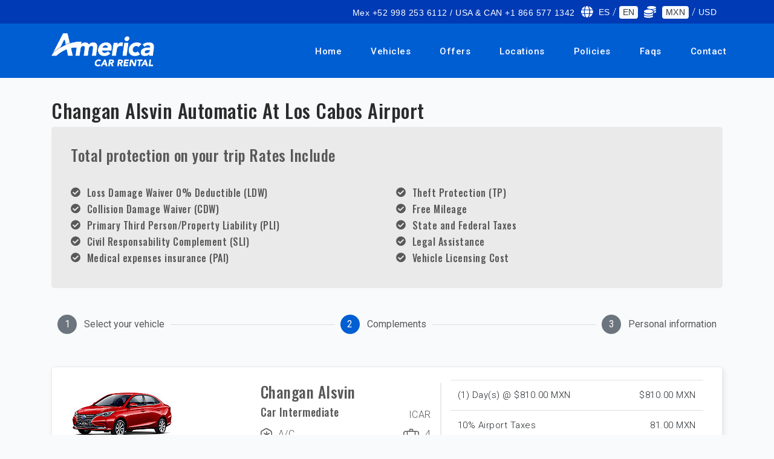

--- FILE ---
content_type: text/html; charset=UTF-8
request_url: https://rentadeautosentorreon.com/en/cars/los-cabos-airport/changan-alsvin-automatic
body_size: 9889
content:
<!DOCTYPE html>
<html lang="en">
    <head>
        <!-- CSRF TOKEN -->
        <meta name="csrf-token" content="TVO7EYQrTCGFYxTPZgNp5CY7WU0rBpcj1K8CFFec">
        <!-- Meta Tags -->
        <meta charset="utf-8">
        <!-- Viewport -->
        <meta name="viewport" content="width=device-width, initial-scale=1.0">
        <!-- Application Name -->
        <meta name="application-name" content="America Car Rental">

        <!-- Google Tag Manager -->
        <script>
            document.addEventListener('DOMContentLoaded', function () {
            	(function(w,d,s,l,i){w[l]=w[l]||[];w[l].push({'gtm.start':
                new Date().getTime(),event:'gtm.js'});var f=d.getElementsByTagName(s)[0],
                j=d.createElement(s),dl=l!='dataLayer'?'&l='+l:'';j.async=true;j.src=
                'https://www.googletagmanager.com/gtm.js?id='+i+dl;f.parentNode.insertBefore(j,f);
                })(window,document,'script','dataLayer','GTM-ML85CJ3');
            })
        </script>
        <!-- End Google Tag Manager -->

        
    <!-- Author -->
    <meta name="author" content="America Car Rental">
    <!-- Shortcut Icon -->
    <link rel="shortcut icon" href="https://rentadeautosentorreon.com/img/favicon.ico" />
    <!-- Favicon -->
    <link rel="icon" type="image/png" href="https://rentadeautosentorreon.com/img/favicon.ico">
    <!-- Sitemap -->
    <link rel="sitemap" type="application/xml" title="Sitemap" href="/sitemap.xml" />
    <!-- Trustedsite-verification -->
    <meta name="trustedsite-verification" content="33391c7030641248948926b58d08393d">
    <!-- og locale -->
    <meta property="og:locale" content="en-US" />
    <!-- og type -->
    <meta property="og:type" content="website" />
    <!-- Compatible EDGE -->
    <meta http-equiv="X-UA-Compatible" content="IE-edge">
    <!-- Content type -->
    <meta http-equiv="content-type" content="text/html" />
    <!-- Css stylesheets -->
    <link rel="stylesheet" href="/css/estilos.css?id=51c83f1782cd261ca99c">

    <!-- Robots -->
    <meta name="robots" content="index,follow" />
    
                                
            <!-- Canonical -->
    <link href="https://rentadeautosentorreon.com/en/cars/los-cabos-airport/changan-alsvin-automatic" rel="canonical" />

    <!-- Og title -->
    <meta property="og:title" content="Renta de Changan Alsvin Automatic en Los Cabos Airport con Protección Total" />
    <!-- Og description -->
    <meta property="og:description" content="America Car Rental ofrece la renta de  Changan Alsvin Automatic en Los Cabos Airport, con protección total 0% Deducible. ¡Reserva Ahora!" />
    <!-- Og url -->
    <meta property="og:url" content="https://rentadeautosentorreon.com/en/cars/los-cabos-airport/changan-alsvin-automatic" />
    <!-- Og site name -->
    <meta property="og:site_name" content="America Car Rental" />
    <!-- Og image -->
    <meta property="og:image" content="https://cdn-acr-8hngofufuutqx2.stackpathdns.com/img/americacarrental.jpeg" />
    <!-- Image secure url -->
    <meta property="og:image:secure_url"
        content="https://cdn-acr-8hngofufuutqx2.stackpathdns.com/img/americacarrental.jpeg" />
    <!-- Image alt -->
    <meta property="og:image:alt" content="Renta de Changan Alsvin Automatic en Los Cabos Airport con Protección Total" />
    <!-- Image width-->
    <meta property="og:image:width" content="400" />
    <!-- Image-height -->
    <meta property="og:image:height" content="400" />
    <!-- Twitter title-->
    <meta name="twitter:title" content="Renta de Changan Alsvin Automatic en Los Cabos Airport con Protección Total" />
    <!-- Twitter title-->
    <meta name="twitter:site" content="https://www.twitter.com/AmericaCar" />
    <!-- Title description -->
    <meta name="twitter:description" content="America Car Rental ofrece la renta de  Changan Alsvin Automatic en Los Cabos Airport, con protección total 0% Deducible. ¡Reserva Ahora!" />
    <!-- Twitter card -->
    <meta name="twitter:card" content="summary_large_image" />
    <!-- Twitter image-->
    <meta name="twitter:image" content="https://cdn-acr-8hngofufuutqx2.stackpathdns.com/img/americacarrental.jpeg" />
    <!-- Geo region -->
    <meta name="geo.region" content="MX">
    <!-- Geo placename -->
    <meta name="geo.placename" content="TORREON">
    <!-- Page Title -->
    <title>Renta de Changan Alsvin Automatic en Los Cabos Airport con Protección Total</title>
    <!-- Description -->
    <meta name="description" content="America Car Rental ofrece la renta de  Changan Alsvin Automatic en Los Cabos Airport, con protección total 0% Deducible. ¡Reserva Ahora!" />
    <!-- Keywords -->
    <meta name="keywords" content="renta de Changan Alsvin Automatic">

</head>

<body data-spy="scroll" data-target=".navbar" data-offset="90">

    <!-- Google Tag Manager (noscript) -->
    <noscript><iframe src="https://www.googletagmanager.com/ns.html?id=GTM-ML85CJ3" height="0"
            width="0" style="display:none;visibility:hidden"></iframe></noscript>
    <!-- End Google Tag Manager (noscript) -->

    <header>
        <div class="alert-message-bar" style="display:none"><strong>Additional agregate!</strong></div>
        <div class="upper-nav">
            <div class="container">
                <div class="row">
                    <div class="col-12 col-lg-12 mt-auto mb-auto">
                        <ul class="top-detail d-block d-lg-flex justify-content-center justify-content-lg-end">
                            <li class="c-links d-none d-lg-block"><span><i class="la la-mobile"></i></span><a
                                    href="#">Mex +52 998 253 6112 / USA & CAN +1 866 577 1342</a></li>
                            <li class="c-links d-none d-lg-block text-white"><span><i class="fa fa-globe"></i></span>
                                <a class=" change-language"
                                    data-language="es" data-url="https://rentadeautosentorreon.com/en/cars/los-cabos-airport/changan-alsvin-automatic"
                                    data-route="extras" href="">ES</a> /
                                <a class="badge badge-light text-dark change-language"
                                    data-language="en" data-url="https://rentadeautosentorreon.com/en/cars/los-cabos-airport/changan-alsvin-automatic"
                                    data-route="extras" href="">EN</a>
                            </li>
                            <li class="c-links d-none d-lg-block text-white">
                                <span><i class="fa fa-coins"></i></span>
                                <!--
                                    <a rel="nofollow" class="badge badge-light text-dark" href="/currency?currency=MXN">MXN</a> /
                                    <a rel="nofollow" class="" href="/currency?currency=USD">USD</a>
                                    -->

                                <a class="badge badge-light text-dark change-currency"
                                    data-currency="MXN" href="">MXN</a> /
                                <a class=" change-currency"
                                    data-currency="USD" href="">USD</a>
                            </li>
                        </ul>
                    </div>
                </div>
            </div>
        </div>

        <!--Navigation-->
                <nav class="navbar navbar-top-default navbar-expand-lg navbar-simple nav-line">
            <div class="container">
                <a href="https://rentadeautosentorreon.com/en" title="Logo" class="logo scroll">
                    <!--Logo Default-->
                    <img src="https://rentadeautosentorreon.com/img/acr-logo-white.png" alt="America Car Rental logo"
                        class="logo-white">
                </a>

                <!--Nav Links-->
                <div class="collapse navbar-collapse" id="megaone">
                    <div class="navbar-nav ml-auto">
                        <a class="nav-link"
                            href="https://rentadeautosentorreon.com/en">Home</a>
                        <a class="nav-link"
                            href="https://rentadeautosentorreon.com/en/rates">Vehicles</a>
                        <a class="nav-link"
                            href="https://rentadeautosentorreon.com/en/offers">Offers</a>
                        <a class="nav-link"
                            href="https://rentadeautosentorreon.com/en/branch-offices">Locations</a>
                        <a class="nav-link"
                            href="https://rentadeautosentorreon.com/en/policies">Policies</a>
                        <a class="nav-link"
                            href="https://rentadeautosentorreon.com/en/faqs">Faqs</a>
                        <a class="nav-link"
                            href="https://rentadeautosentorreon.com/en/contact">Contact</a>
                    </div>
                </div>

                <!--Side Menu Button-->
                <a class="sidemenu_btn" id="sidemenu_toggle">
                    <span></span>
                    <span></span>
                    <span></span>
                </a>
            </div>
        </nav>

                <!--Side Nav-->
		        <div class="side-menu hidden">
		            <div class="inner-wrapper">
		                <span class="btn-close" id="btn_sideNavClose"><i></i><i></i></span>
		                <nav class="side-nav w-100">
		                    <ul class="navbar-nav">
		                        <li class="nav-item"><a class="nav-link "
		                                href="https://rentadeautosentorreon.com/en">Home</a></li>
		                        <li class="nav-item"><a class="nav-link "
		                                href="https://rentadeautosentorreon.com/en/rates">Vehicles</a>
		                        </li>
		                        <li class="nav-item"><a class="nav-link "
		                                href="https://rentadeautosentorreon.com/en/offers">Offers</a>
		                        </li>
		                        <li class="nav-item"><a class="nav-link "
		                                href="https://rentadeautosentorreon.com/en/branch-offices">Locations</a>
		                        </li>
		                        <li class="nav-item"><a class="nav-link "
		                                href="https://rentadeautosentorreon.com/en/policies">Policies</a>
		                        </li>
		                        <li class="nav-item"><a class="nav-link "
		                                href="https://rentadeautosentorreon.com/en/faqs">Faqs</a>
		                        </li>
		                        <li class="nav-item"><a class="nav-link scroll"
		                                href="https://rentadeautosentorreon.com/en/contact">Contact</a>
		                        </li>
		                    </ul>
		                </nav>
		
		                <nav class="side-nav w-100">
		                    <ul class="navbar-nav text-white">
		                        <li class="nav-item">
		                            		                                <a class="nav-link change-language" data-language="es"
		                                    data-url="https://rentadeautosentorreon.com/en/cars/los-cabos-airport/changan-alsvin-automatic" data-route="extras"
		                                    href=""><span><i class="fa fa-globe"></i></span> ES</a>
		                            		                        </li>
		                        <li class="nav-item">
		                            		                                <a rel="nofollow" class="nav-link" href="/currency?currency=USD"><span><i
		                                            class="fa fa-coins"></i></span> USD</a>
		                            		                        </li>
		                    </ul>
		                </nav>
		
		                <div class="side-footer w-100">
		                    <ul class="social-icons-simple">
		                        <li><a class="wow fadeInUp" href="https://www.facebook.com/AmericaCarRentals"
		                                aria-label="facebook"><i aria-hidden="true" class="fab fa-facebook-f"></i></a></li>
		                        <li><a class="wow fadeInDown" href="https://www.twitter.com/AmericaCar"
		                                aria-label="twitter"><i aria-hidden="true" class="fab fa-twitter"></i></a></li>
		                        <li><a class="wow fadeInUp" href="https://www.instagram.com/america_carrental"
		                                aria-label="instagram"><i aria-hidden="true" class="fab fa-instagram"></i></a></li>
		                        <li><a class="wow fadeInDown" href="https://www.youtube.com/user/acrcancun"
		                                aria-label="youtube"><i aria-hidden="true" class="fab fa-youtube"></i></a></li>
		                    </ul>
		                    <p>Copyright © 2020 America Car Rental</p>
                </div>
            </div>
        </div>
                <a id="close_side_menu" href="javascript:void(0);"></a>
                <!-- End side menu -->
    </header>
    <!--Header End-->

    
    <div id="app" class="content">
        
    
    <section class="off-padding">
        <div class="container">
            <div class="row">
                <!-- Steps -->
                <div class="bs-stepper-header off-pc tablist" role="tablist">
                    <div id="step1" class="step " data-target="#test-l-1">
                        <button type="button" class="step-trigger pasos" role="tab" id="stepper1trigger1"
                            aria-controls="test-l-1">
                            <span class="bs-stepper-circle">1</span>
                            <span class="bs-stepper-label">Select your vehicle</span>
                        </button>
                    </div>
                    <div class="bs-stepper-line"></div>
                    <div id="step2" class="step active" data-target="#test-l-2">
                        <button type="button" class="step-trigger pasos" role="tab" id="stepper1trigger2"
                            aria-controls="test-l-2">
                            <span class="bs-stepper-circle">2</span>
                            <span class="bs-stepper-label">Complements</span>
                        </button>
                    </div>
                    <div class="bs-stepper-line"></div>
                    <div id="step3" class="step" data-target="#test-l-3">
                        <button type="button" class="step-trigger pasos" role="tab" id="stepper1trigger3"
                            aria-controls="test-l-3">
                            <span class="bs-stepper-circle">3</span>
                            <span class="bs-stepper-label">Personal information</span>
                        </button>
                    </div>
                </div>
                <!-- Steps -->

                <div class="col-sm-12 espacio-30">
                    <h1 class="title-location">
                                                                                            Changan Alsvin Automatic At
                                                        Los Cabos Airport
                                            </h1>
                    <!-- Location policies -->
                            <!-- Location Policies -->
    <div class="total-protection-banner">
        <h3>Total protection on your trip Rates Include</h3>
        
        <div class="row espacio-30">
                                        <div class="col-sm-6">
                                            <div class="d-inline-flex font-color float-left mob-100">
                            <i class="fa  fa-check-circle fa-1x"></i>
                            <h6 class="espacio-izq-h">Loss Damage Waiver 0% Deductible (LDW)</h6>	
                        </div>
                                            <div class="d-inline-flex font-color float-left mob-100">
                            <i class="fa  fa-check-circle fa-1x"></i>
                            <h6 class="espacio-izq-h">Collision Damage Waiver (CDW)</h6>	
                        </div>
                                            <div class="d-inline-flex font-color float-left mob-100">
                            <i class="fa  fa-check-circle fa-1x"></i>
                            <h6 class="espacio-izq-h">Primary Third Person/Property Liability (PLI)</h6>	
                        </div>
                                            <div class="d-inline-flex font-color float-left mob-100">
                            <i class="fa  fa-check-circle fa-1x"></i>
                            <h6 class="espacio-izq-h">Civil Responsability Complement (SLI)</h6>	
                        </div>
                                            <div class="d-inline-flex font-color float-left mob-100">
                            <i class="fa  fa-check-circle fa-1x"></i>
                            <h6 class="espacio-izq-h">Medical expenses insurance (PAI)</h6>	
                        </div>
                                    </div>
                            <div class="col-sm-6">
                                            <div class="d-inline-flex font-color float-left mob-100">
                            <i class="fa  fa-check-circle fa-1x"></i>
                            <h6 class="espacio-izq-h">Theft Protection (TP)</h6>	
                        </div>
                                            <div class="d-inline-flex font-color float-left mob-100">
                            <i class="fa  fa-check-circle fa-1x"></i>
                            <h6 class="espacio-izq-h">Free Mileage</h6>	
                        </div>
                                            <div class="d-inline-flex font-color float-left mob-100">
                            <i class="fa  fa-check-circle fa-1x"></i>
                            <h6 class="espacio-izq-h">State and Federal Taxes</h6>	
                        </div>
                                            <div class="d-inline-flex font-color float-left mob-100">
                            <i class="fa  fa-check-circle fa-1x"></i>
                            <h6 class="espacio-izq-h">Legal Assistance</h6>	
                        </div>
                                            <div class="d-inline-flex font-color float-left mob-100">
                            <i class="fa  fa-check-circle fa-1x"></i>
                            <h6 class="espacio-izq-h">Vehicle Licensing Cost</h6>	
                        </div>
                                    </div>
                    </div>
    </div>
<!-- End Location Policies -->                    <!-- End Location policies -->

                    <!-- Extras movile -->
                    <div class="row off-pc">
                        <div class="container extras">
                            <div class="col-lg-12 off-padding">
                                <h2 class="extra-title">Additonal features</h2>
                                <h3 class="">Complemnts your rent</h3>

                                                                                                    <div class="complement-banner">
                                        <div class="c-icon">
                                            <!-- The icon / image is hidden on movile -->
                                        </div>
                                        <div class="c-desc">
                                            <h5 class="extra_name">
                                                Child Safety Seat
                                            </h5>
                                            <p>Recommended for all children between 1 - 4 years of age</p>
                                        </div>
                                        <div class="c-price">
                                            <span
                                                id="total_3">$144.00
                                                MXN</span>
                                                                                                <select id="extra_3"
                                                        class="form-control extra-option-select switch-3"
                                                        data-id="3" data-total="144"
                                                        data-price="144" data-currency="MXN"
                                                        data-name="Child Safety Seat" data-quantity="0"
                                                        data-day="1" data-type="1"
                                                        data-tdays="1" style="width: 40%">
                                                        <option value="0" selected="">0</option>
                                                        <option value="1">1</option>
                                                        <option value="2">2</option>
                                                    </select>
                                                                                        </div>
                                    </div>
                                                                    <div class="complement-banner">
                                        <div class="c-icon">
                                            <!-- The icon / image is hidden on movile -->
                                        </div>
                                        <div class="c-desc">
                                            <h5 class="extra_name">
                                                Additional Driver
                                            </h5>
                                            <p>Share the driving duty with your friend or family member and enjoy the peace of mind that they also are insured as driver.</p>
                                        </div>
                                        <div class="c-price">
                                            <span
                                                id="total_1">$90.00
                                                MXN</span>
                                                                                                <select id="extra_1"
                                                        class="form-control extra-option-select switch-1"
                                                        data-id="1" data-total="90"
                                                        data-price="90" data-currency="MXN"
                                                        data-name="Additional Driver" data-quantity="0"
                                                        data-day="1" data-type="1"
                                                        data-tdays="1" style="width: 40%">
                                                        <option value="0" selected="">0</option>
                                                        <option value="1">1</option>
                                                        <option value="2">2</option>
                                                    </select>
                                                                                        </div>
                                    </div>
                                                                    <div class="complement-banner">
                                        <div class="c-icon">
                                            <!-- The icon / image is hidden on movile -->
                                        </div>
                                        <div class="c-desc">
                                            <h5 class="extra_name">
                                                Crossing to Guatemala
                                            </h5>
                                            <p>Permission to travel through Guatemala</p>
                                        </div>
                                        <div class="c-price">
                                            <span
                                                id="total_17">$3,240.00
                                                MXN</span>
                                                                                                <label class="switch">
                                                        <input type="checkbox" id="extra_17"
                                                            class="extra-option switch-17" data-active="0"
                                                            data-id="17" data-total="3240"
                                                            data-price="3240" data-currency="MXN"
                                                            data-code="17" data-picture="https://assets.cdnacr.com/img/extras/extras_permisos.png"
                                                            data-name="Crossing to Guatemala"
                                                            data-description="Permission to travel through Guatemala" data-quantity="0"
                                                            data-day="0" data-type="2"
                                                            data-tdays="1">
                                                        <div class="slider round"></div>
                                                    </label>
                                                                                    </div>
                                    </div>
                                                                    <div class="complement-banner">
                                        <div class="c-icon">
                                            <!-- The icon / image is hidden on movile -->
                                        </div>
                                        <div class="c-desc">
                                            <h5 class="extra_name">
                                                Crossign to Belize
                                            </h5>
                                            <p>Permission to travel through Belize. ONLY AVAILABLE WITHIN MEXICO.</p>
                                        </div>
                                        <div class="c-price">
                                            <span
                                                id="total_18">$450.00
                                                MXN</span>
                                                                                                <label class="switch">
                                                        <input type="checkbox" id="extra_18"
                                                            class="extra-option switch-18" data-active="0"
                                                            data-id="18" data-total="450"
                                                            data-price="450" data-currency="MXN"
                                                            data-code="18" data-picture="https://assets.cdnacr.com/img/extras/extras_permisos.png"
                                                            data-name="Crossign to Belize"
                                                            data-description="Permission to travel through Belize. ONLY AVAILABLE WITHIN MEXICO." data-quantity="0"
                                                            data-day="0" data-type="2"
                                                            data-tdays="1">
                                                        <div class="slider round"></div>
                                                    </label>
                                                                                    </div>
                                    </div>
                                                            </div>
                        </div>
                    </div>

                    <div class="bs-stepper-header off-mobile espacio-30" role="tablist">
                        <div id="step1" class="step " data-target="#test-l-1">
                            <button type="button" class="step-trigger pasos" role="tab" id="stepper1trigger1"
                                aria-controls="test-l-1">
                                <span class="bs-stepper-circle">1</span>
                                <span class="bs-stepper-label">Select your vehicle</span>
                            </button>
                        </div>
                        <div class="bs-stepper-line"></div>
                        <div id="step2" class="step active" data-target="#test-l-2">
                            <button type="button" class="step-trigger pasos" role="tab" id="stepper1trigger2"
                                aria-controls="test-l-2">
                                <span class="bs-stepper-circle">2</span>
                                <span class="bs-stepper-label">Complements</span>
                            </button>
                        </div>
                        <div class="bs-stepper-line"></div>
                        <div id="step3" class="step" data-target="#test-l-3">
                            <button type="button" class="step-trigger pasos" role="tab" id="stepper1trigger3"
                                aria-controls="test-l-3">
                                <span class="bs-stepper-circle">3</span>
                                <span class="bs-stepper-label">Personal information</span>
                            </button>
                        </div>
                    </div>
                </div>
            </div>
        </div>
    </section>

    <!-- Vehicle FIX REQUIRED ON STRUCTURE HTML-->
                    <section>
            <div class="container">
                <!--News Item-->
                <div class="payment-header">
                    <div class="container">
                        <div class="row">
                            <div class="col-md-7">
                                <div class="row">
                                    <div class="col-md-6">
                                        <div class="car-img-bg">
                                            <img class="lazyload" data-src="https://assets.cdnacr.com/autos/changan-alsvin-red.jpg"
                                                alt="Changan Alsvin">
                                        </div>
                                    </div>
                                    <div class="col-md-6 drop-info">
                                        <div class="car-detail">
                                            <div class="car-title">
                                                <h3 class="car-title">Changan Alsvin</h3>
                                            </div>
                                            <div class="car-title">
                                                <h5 class="car-title">Car Intermediate</h5>
                                                <div class="rating">ICAR</div>
                                            </div>
                                            <div class="features">
                                                <div class="item-car">
                                                    <div class="lugagge">
                                                        <img class="lazyload" data-src="https://rentadeautosentorreon.com/img/snow.svg"
                                                            alt="snow">
                                                    </div>
                                                    <p>A/C</p>
                                                </div>
                                                <div class="item-car">
                                                    <div class="lugagge">
                                                        <img class="lazyload" data-src="https://rentadeautosentorreon.com/img/bag.svg"
                                                            alt="bag">
                                                    </div>
                                                    <p>4</p>
                                                </div>
                                            </div>
                                            <div class="features">
                                                <div class="item-car">
                                                    <div class="lugagge">
                                                        <img class="lazyload" data-src="https://rentadeautosentorreon.com/img/box.svg"
                                                            alt="box">
                                                    </div>
                                                    <p>Automatic</p>
                                                </div>
                                                <div class="item-car">
                                                    <div class="lugagge">
                                                        <img class="lazyload" data-src="https://rentadeautosentorreon.com/img/person.svg"
                                                            alt="person">
                                                    </div>
                                                    <p>5</p>
                                                </div>
                                            </div>
                                            <div class="row">
                                                <div class="col-12"><label for=""></label></div>
                                            </div>
                                            <!-- email for webpay -->
                                            <span class="d-none"></span>
                                            <!-- /.email for webpay -->
                                        </div>
                                    </div>
                                </div>
                                <div class="row drop-info">
                                    <!-- With Session -->
                                                                            <div class="features">
                                            <div class="datos">
                                                <div><strong>Pickup</strong></div>
                                                <div>Los Cabos Airport</div>
                                                <div>2026-01-17 @
                                                    11:00 hrs</div>
                                            </div>
                                        </div>
                                        <div class="features">
                                            <div class="datos">
                                                <div><strong>Dropoff</strong></div>
                                                <div>Los Cabos Airport</div>
                                                <div>2026-01-18 @
                                                    11:00 hrs</div>
                                            </div>
                                        </div>
                                                                    </div>
                            </div>
                            <!-- Items quote -->
                            <div class="col-md-5">
                                                                                                        <table id="table-detail-rent_complements" class="table rent_complements">
                                        <thead>
                                                                                                                                                                                                                                                                                                                                                                                                                                                                                                                                                                                                                                                                                                                                                                                                                                <tr class="item-selected precios_otros" data-total="810"
                                                        data-currency="MXN">
                                                        <td class="text-left">
                                                            (1)
                                                            Day(s)
                                                            @ $810.00
                                                            MXN
                                                        </td>
                                                        <td class="text-right">
                                                            $810.00
                                                            MXN
                                                        </td>
                                                    </tr>
                                                                                                                                                                                                                                                                                                                                                                                                                        </thead>
                                        <tbody>
                                                                                        

                                                                                                                                                                                                    
                                                                                                        <tr id="taxes_complements"
                                                        class="item-selected tax-1 impuesto_otros"
                                                        data-total="81"
                                                        data-percentage="0.1"
                                                        data-currency="MXN">
                                                        <td class="text-left">10% Airport Taxes
                                                        </td>
                                                        <td class="text-right">
                                                            <span id="total_taxes_complements" class="__2">81.00
                                                                MXN</span> 
                                                            </td>
                                                    </tr>
                                                                                                                                    </tbody>
                                        <tfoot>
                                            <tr id="totals">
                                                <td class="dark text-left"><strong>Total</strong></td>
                                                <td class="text-right"><strong><span id="pay_price_complements"
                                                            class="total">891.00
                                                            MXN</span></strong></td>
                                            </tr>
                                        </tfoot>
                                    </table>
                                                            </div>
                            <!-- /.Items quote-->
                        </div>
                        <div class="row">
                            <div class="col-md-12">
                                <div class="features">
                                    Note : The displayed vehicle is only for demonstration purposes. The models can change depending the availability and the characteristics (such as make and model).
                                </div>
                            </div>
                        </div>
                        <div class="btn-stepper-wrap off-pc espacio-20">
                            <a rel="nofollow" class="btn btn-primary rounded-pill text-white previous-step"
                                data-href="https://rentadeautosentorreon.com/en/cars/los-cabos-airport">Go back</a>
                            <a rel="nofollow" class="btn btn-primary rounded-pill text-white next-step"
                                data-href="https://rentadeautosentorreon.com/en/payments">Next</a>
                        </div>
                    </div>
                </div>
            </div>
        </section>
        <!-- End vehicle -->

    <!-- Extra vehicle desktop -->
    <section class="off-padding-top off-mobile">
        <div class="container extras">
            <div class="row">
                <div class="col-lg-12">
                    <h2 class="extra-title">Additonal features</h2>
                    <h3 class="">Complemnts your rent</h3>

                                                                
                        <div class="complement-banner">
                            <div class="icon radius-custom mr-3"
                                style="padding: 1rem;background-color: #f1f1fa;height: 70px;">
                                                                        <img class="lazyload" width="35" data-src="https://rentadeautosentorreon.com/img/child.svg"
                                            alt="Child Safety Seat">
                                                                </div>
                            <div class="c-desc">
                                <h5 class="extra_name">
                                    Child Safety Seat
                                </h5>
                                <p>Recommended for all children between 1 - 4 years of age</p>
                            </div>
                            <div class="c-price">
                                <span id="total_3">$144.00
                                    MXN</span>
                                                                        <select id="extra_3"
                                            class="form-control extra-option-select switch-3"
                                            data-id="3" data-total="144"
                                            data-price="144" data-currency="MXN"
                                            data-name="Child Safety Seat" data-quantity="0"
                                            data-day="1" data-type="1"
                                            data-tdays="1" style="width: 40%">
                                            <option value="0" selected="">0</option>
                                            <option value="1">1</option>
                                            <option value="2">2</option>
                                        </select>
                                                                </div>
                        </div>
                                            
                        <div class="complement-banner">
                            <div class="icon radius-custom mr-3"
                                style="padding: 1rem;background-color: #f1f1fa;height: 70px;">
                                                                        <img class="lazyload" height="35" data-src="https://rentadeautosentorreon.com/img/car-driver.svg"
                                            alt="Additional Driver">
                                                                </div>
                            <div class="c-desc">
                                <h5 class="extra_name">
                                    Additional Driver
                                </h5>
                                <p>Share the driving duty with your friend or family member and enjoy the peace of mind that they also are insured as driver.</p>
                            </div>
                            <div class="c-price">
                                <span id="total_1">$90.00
                                    MXN</span>
                                                                        <select id="extra_1"
                                            class="form-control extra-option-select switch-1"
                                            data-id="1" data-total="90"
                                            data-price="90" data-currency="MXN"
                                            data-name="Additional Driver" data-quantity="0"
                                            data-day="1" data-type="1"
                                            data-tdays="1" style="width: 40%">
                                            <option value="0" selected="">0</option>
                                            <option value="1">1</option>
                                            <option value="2">2</option>
                                        </select>
                                                                </div>
                        </div>
                                            
                        <div class="complement-banner">
                            <div class="icon radius-custom mr-3"
                                style="padding: 1rem;background-color: #f1f1fa;height: 70px;">
                                                                        <img class="lazyload" width="35"
                                            data-src="https://rentadeautosentorreon.com/img/location_primary.svg" alt="Crossing to Guatemala">
                                                                </div>
                            <div class="c-desc">
                                <h5 class="extra_name">
                                    Crossing to Guatemala
                                </h5>
                                <p>Permission to travel through Guatemala</p>
                            </div>
                            <div class="c-price">
                                <span id="total_17">$3,240.00
                                    MXN</span>
                                                                        <label class="switch">
                                            <input type="checkbox" id="extra_17"
                                                class="extra-option switch-17" data-active="0"
                                                data-id="17" data-total="3240"
                                                data-price="3240" data-currency="MXN"
                                                data-name="Crossing to Guatemala" data-quantity="0"
                                                data-day="0" data-type="2"
                                                data-tdays="1">
                                            <div class="slider round"></div>
                                        </label>
                                                            </div>
                        </div>
                                            
                        <div class="complement-banner">
                            <div class="icon radius-custom mr-3"
                                style="padding: 1rem;background-color: #f1f1fa;height: 70px;">
                                                                        <img class="lazyload" width="35"
                                            data-src="https://rentadeautosentorreon.com/img/location_primary.svg" alt="Crossign to Belize">
                                                                </div>
                            <div class="c-desc">
                                <h5 class="extra_name">
                                    Crossign to Belize
                                </h5>
                                <p>Permission to travel through Belize. ONLY AVAILABLE WITHIN MEXICO.</p>
                            </div>
                            <div class="c-price">
                                <span id="total_18">$450.00
                                    MXN</span>
                                                                        <label class="switch">
                                            <input type="checkbox" id="extra_18"
                                                class="extra-option switch-18" data-active="0"
                                                data-id="18" data-total="450"
                                                data-price="450" data-currency="MXN"
                                                data-name="Crossign to Belize" data-quantity="0"
                                                data-day="0" data-type="2"
                                                data-tdays="1">
                                            <div class="slider round"></div>
                                        </label>
                                                            </div>
                        </div>
                    
                    <div class="btn-stepper-wrap">
                        <a rel="nofollow" class="btn btn-primary rounded-pill text-white previous-step"
                            data-href="https://rentadeautosentorreon.com/en/cars/los-cabos-airport">Go back</a>
                        <a rel="nofollow" class="btn btn-primary rounded-pill text-white next-step"
                            data-href="https://rentadeautosentorreon.com/en/payments">Next</a>
                    </div>
                </div>
            </div>
        </div>
    </section>

    <!-- REQUIRE FIX, REMOVE TABLES TAGS -->
    <div class="extra-html hidden">
        <table>
            <tbody class="table-detail-rent_complements">
                <tr class="extra-tr" data-total="0" data-currency="" data-quantity="1">
                    <td class="text-left info">(1) Asiento para Niño @ $144.00</td>
                    <td class="text-right additional-total">$144.00 MXN</td>
                </tr>
            </tbody>
        </table>
    </div>

    </div>
</body>

<!--Footer Start-->
<footer class="footer-style-1 fondo-azul">
    <div class="container">
        <div class="row">
            <div class="col-lg-2">
                <div class="iso">
                    <img class="lazyload" data-src="https://rentadeautosentorreon.com/img/logo-footer.png" alt="logo footer">
                </div>
            </div>

            <div class="col-lg-3">
                <div class="list-footer">
                    <ul>
                        <li><h5><a href="https://rentadeautosentorreon.com/en/site-map">Site Map</a></h5></li>
                        <li><a href="https://rentadeautosentorreon.com/en/rates">Vehicles</a></li>
                        <li><a href="https://rentadeautosentorreon.com/en/offers">Special Offers</a></li>
                        <li><a href="https://rentadeautosentorreon.com/en/branch-offices">Locations</a></li>
                        <li><a href="https://rentadeautosentorreon.com/en/policies">Policies</a></li>
                        <li><a href="https://rentadeautosentorreon.com/en/faqs">Faqs</a></li>
                        <li><a href="https://rentadeautosentorreon.com/en/contact">Contact</a></li>
                        <li><a href="https://rentadeautosentorreon.com/en/terms-and-conditions">Terms and Conditions</a></li>
                        <li><a href="https://rentadeautosentorreon.com/en/destinations">Destinations</a></li>
                    </ul>
                </div>
            </div>
                
            <div class="col-lg-4">
                <div class="list-footer">
                                        <ul>
                        <li><h5>Renta a Car in the Best Destinations in Mexico</h5></li>
                        <li><a href="https://www.america-carrental.com" title="Cancun Car Rental">Cancun Car Rental</a></li>
                        <li><a href="https://rentadeautosenlaciudaddemexico.com/en" title="Ciudad de Mexico Car Rental">Mexico City Car Rental</a></li>
                        <li><a href="https://rentadeautosencolima.mx/en" title="Colima Car Rental">Colima Car Rental</a></li>
                        <li><a href="https://rentadeautosenguadalajara.com/en" title="Guadalajara Car Rental">Guadalajara Car Rental</a></li>
                        <li><a href="https://rentadeautosenloscabos.com/en" title="Los Cabos Car Rental">Los Cabos Car Rental</a></li>
                        <li><a href="https://rentadeautosenmonterrey.com/en" title="Monterrey Car Rental">Monterrey Car Rental</a></li>
                        <li><a href="https://rentadeautosenmerida.com/en" title="Merida Car Rental">Merida Car Rental</a></li>
                        <li><a href="https://rentadeautosenplayadelcarmen.com/en" title="Playa del Carmen Car Rental">Playa del Carmen Car Rental</a></li>
                        <li><a href="https://rentaautosentulum.com/en" title="Tulum Car Rental">Tulum Car Rental</a></li>
                        <li><a href="https://rentadeautosenmanzanillo.mx/en" title="Car rental in Manzanillo">Car rental in Manzanillo</a></li>
                        <li><a href="https://autosderentaenvillahermosa.com/en" title="Car rental in Villahermosa">Car rental in Villahermosa</a></li>
                        <li><a href="https://rentadeautosentorreon.com/en" title="Car rental in Torreon">Car rental in Torreon</a></li>
                        <li><a href="https://autosderentaenqueretaro.com.mx/en" title="Car rental in Queretaro">Car rental in Queretaro</a></li>
                        <li><a href="https://tuxtlagutierrezrentadeautos.com/en" title="Car rental in Tuxtla Gutierrez">Car rental in Tuxtla Gutierrez</a></li>
                    </ul>
                </div>
            </div>

            <div class="col-lg-3 social-media">
                <div class="list-footer">
                    <div class="footer-links">
                        <ul>
                            <li><h5>Contact</h5></li>
                            <li>Mex +52 998 253 6112 </li>
                            <li>USA &amp; CAN +1 866 577 1342</li>
                            <li>info@americacarrental.com.mx</li>
                        </ul>
                        
                        <h5>Social Media</h5>
                        <ul class="social-media-list">
                            <li><a class="wow fadeInUp" href="https://www.facebook.com/AmericaCarRentals" aria-label="facebook"><i aria-hidden="true" class="fab fa-facebook-f"></i></a></li>
                            <li><a class="wow fadeInDown" href="https://www.twitter.com/AmericaCar" aria-label="twitter"><i aria-hidden="true" class="fab fa-twitter"></i></a></li>
                            <li><a class="wow fadeInUp" href="https://www.instagram.com/america_carrental" aria-label="instagram"><i aria-hidden="true" class="fab fa-instagram"></i></a></li>
                            <li><a class="wow fadeInDown" href="https://www.youtube.com/user/acrcancun" aria-label="youtube"><i aria-hidden="true" class="fab fa-youtube"></i></a></li>
                        </ul>
                    </div>
                </div>
            </div>
            </div>
        </div>
</footer>
<!--Footer End-->

<div class="banner-bottom">
    <div class="container">
        <div class="row">
            <div class="col-lg-6 col-12 copyright">
                                <p> Copyright © 2020 | America Car Rental Torreon</p>
            </div>
            <!--<div class="col-lg-4 mc-afee">
                <img class="lazyload" data-src="https://rentadeautosentorreon.com/img/ma-logo-white.svg" alt="logo">
            </div>-->
            <div class="col-lg-6 policy">
                <a href="https://rentadeautosentorreon.com/en/privacy-policies">Privacy Policies</a>
            </div>
        </div>
    </div>
</div>

<!--Scroll Top Start-->
<span class="scroll-top-arrow"><i class="fas fa-angle-up"></i></span>
<!--Scroll Top End--><!--Scripts -->
<script src="/js/app.js?id=cb06318e856b5ad193de" defer></script>
<script src="/js/all.js?id=cae1fcc0391d4bf98e58" defer></script>

    <script type="text/javascript">
        document.addEventListener('DOMContentLoaded', function() {
            // Your jquery code

            $('.extra-option').on('click', function() {
                var active = parseInt($(this).data('active'))
                var id = $(this).data('id')

                if($(this).is(':checked')) {
                    // se agrega el extra
                    $('.extra-' + id).remove()
                    buildAdditionalHTML($(this))
                    calculatePreviewTotal()
                } else {
                    // se quita el extra
                    removeAdditionalHTML($(this))
                }
            })

            /** With selects */
            $('.extra-option-select').on('change', function() {
                var value = parseInt($(this).val())
                var id = $(this).data('id')

                if (value > 0) {
                    // Add additional to element
                    //if has selected one quantity previously
                    $('.extra-' + id).remove()

                    buildAdditionalHTML($(this), value)
                    calculatePreviewTotal()
                } else {
                    //removing
                    removeAdditionalHTML($(this))
                }
            })

            /** catch the event and save data */
            $('.next-step').on('click', function(event) {
                event.preventDefault()

                // This is the link to jump into the next step
                const link = $(this).data('href')
                var additionals = recolectAdditionals()
                saveAdditionals(additionals).then(response => {
                    location.href = link;
                })
            })

            $('.previous-step').on('click', function(event) {
                event.preventDefault()

                const link = $(this).data('href')
                location.href = link;
            })

            /** Deploy message */
            const showAlert = (type, duration = 2500) => {

                if (!show_message) { return true; }
                var message = (type == 1) ? "Additional agregate!" : "Additional removed!"
                $('.alert-message-bar').find('strong').html(message)

                if (type == 1) {
                    $('.alert-message-bar').removeClass('alert-message-removed')
                    $('.alert-message-bar').addClass('alert-message-added')
                } else {
                    $('.alert-message-bar').removeClass('alert-message-added')
                    $('.alert-message-bar').addClass('alert-message-removed')
                }

                $('.alert-message-bar').slideDown()
                setTimeout(function(){$('.alert-message-bar').slideUp()}, duration)
            }

            /** Build additional HTML element */
            const buildAdditionalHTML = (element, quantity = 1) => {

                var id       = $(element).data('id')
                var name     = $(element).data('name')
                var price    = $(element).data('price')
                var currency = $(element).data('currency')
                var total    = $(element).data('total')
                var day      = $(element).data('day')
                var tdays    = $(element).data('tdays')

                if (quantity > 1) {total = parseFloat(total) * parseFloat(quantity)}
                if (day == 1) { total = parseFloat(total) * parseFloat(tdays) }

                var additional = $('.extra-html').clone(true)
                additional     = additional.find('.table-detail-rent_complements')
                //set data strings
                additional.find('.info').html(`(${quantity}) ${name} @ ${number_format(price,2,'.',',')}`)
                additional.find('.additional-total').html(`$ ${number_format(total,2,'.',',')} ${currency}`)
                additional.find('.info').parent().attr('data-total', total)
                additional.find('.info').parent().attr('data-currency', currency)
                additional.find('.info').parent().attr('data-quantity', quantity)
                additional.find('.info').parent().addClass(`item-selected extra-${id} `)

                $(element).data('quantity', quantity)
                $(element).addClass('additional-selected')

                //set additional html
                $("#table-detail-rent_complements thead").after(additional.html())


                // Save on switch turn on
                var additionals = recolectAdditionals()
                saveAdditionals(additionals).then(response => {
                    showAlert(1)
                })
            }

            //** Remove element from html */
            const removeAdditionalHTML = (element) => {

                if ($(element).hasClass('extra-tr')) {
                    //Do something
                } else {
                    var id = $(element).data('id')
                    $(element).data('quantity', 0);
                    $(element).removeClass('additional-selected')
                    $('.extra-' + id).fadeOut(500, function() {
                        $(this).remove()
                        calculatePreviewTotal()

                        // Remove on switch turned off
                        removeAdditionals(id).then(response => {showAlert(0)})
                    })
                }
            }

            /** Recolect date from the additionals selected */
            const recolectAdditionals = () => {
                var additionals = [];
                $('.extras .additional-selected').each(function(index, additional) {

                    const data     = $(this).data();
                    var additional = Object.assign({}, data)

                    if (additional.quantity > 1) { additional.total = parseFloat(additional.price) * parseFloat(additional.quantity) }
                    if (additional.day == 1) {
                        // Price by day
                        additional.total = parseFloat(additional.total) * parseFloat(additional.tdays)
                    }
                    additionals.push(additional)
                })

                return additionals;
            }

            /* Call this function every time you need to calculate the new total */
            const calculatePreviewTotal = () => {

                var total    = 0;
                var taxes    = 0;
                var currency = "";

                $('.item-selected:not(".tax-1")').each(function(index, element) {
                    currency = $(this).data('currency')
                    total   += parseFloat($(this).data('total'))
                })

                $('.item-selected.tax-1').each(function(index, element) {
                    var percentage = parseFloat($(this).data('percentage'))
                    var currency   = $(this).data('currency')

                    if (percentage > 0) {
                        var tax = total * percentage
                        taxes  += tax
                        $(this).find('#total_taxes_complements').html(`$ ${number_format(tax,2,'.',',')} ${currency}`)
                    }
                })

                $('#totals .total').html(`$ ${number_format(total + taxes,2,'.',',')} ${currency}`)
            }

            /** Send addtional data to save on session */
            const saveAdditionals = (additionals) => {
                return new Promise((resolve, reject) => {
                    $.ajax({
                        url : '/save-additionals',
                        method : 'post',
                        headers: {'X-CSRF-TOKEN':$('meta[name="csrf-token"]').attr('content')},
                        data : {'extras' : additionals},
                        async : false
                    }).done(resolve).fail(reject)
                })
            }

            /** Remove additinal data from session */
            const removeAdditionals = (extra_id) => {
                return new Promise((resolve, reject) => {
                    $.ajax({
                        url : '/remove-additionals',
                        method : 'post',
                        headers: {'X-CSRF-TOKEN':$('meta[name="csrf-token"]').attr('content')},
                        data : {'extra_id' : extra_id},
                        async : false
                    }).done(resolve).fail(reject)
                })
            }

            var show_message = true
                    })
    </script>


<script type="text/javascript">
    document.addEventListener('DOMContentLoaded', function() {
        // Your jquery code

        $('.change-language').on('click', function(event) {
            event.preventDefault();
            var data = $(this).data()
            $.ajax({
                url: "/language",
                method: 'get',
                data: data,
                success: function(response) {
                    if (response.redirect) {
                        window.location = response.new_route;
                    }
                }
            })
        })

        $('.change-currency').on('click', function(event) {
            event.preventDefault()
            var data = $(this).data()
            $.ajax({
                url: "/currency",
                method: 'get',
                data: data,
                success: function(response) {
                    location.reload()
                }
            })
        })

        // set language and currency labels
        var currentLanguage = $('.change-language.current').data('language')
        var currentCurrency = $('.change-currency.current').data('currency')

        $('.btn-language-currency-config #current-language').html(currentLanguage)
        $('.btn-language-currency-config #current-currency').html(currentCurrency)

        // search my booking
        $('#edit-form').on('submit', function(event) {
            event.preventDefault()
            event.stopPropagation()

            var reservation_code = $('#reservation_code').val()
            var reservation_email = $('#reservation_email').val()
            var url = '';

                            url = `/en/edit/reservation/${reservation_code}/${reservation_email}`
            
            window.location = url;
        })


        var loadLocationsFooter = function() {

            var args = {
                url: '/component/footer-location-branches'
            }
            $.ajaxRequest(args).then(HTML => {
                $('.footer-information').after(HTML.footer_locations)
            })
        }

        var loadDestinationsFooter = function() {
            var args = {
                url: '/component/footer-destinations'
            }
            $.ajaxRequest(args).then(HTML => {
                $('.footer-information').html(HTML)
            })
        }

        window.onload = function() {
            //loadLocationsFooter()
            //loadDestinationsFooter()
        }
    })
</script>

</html>
